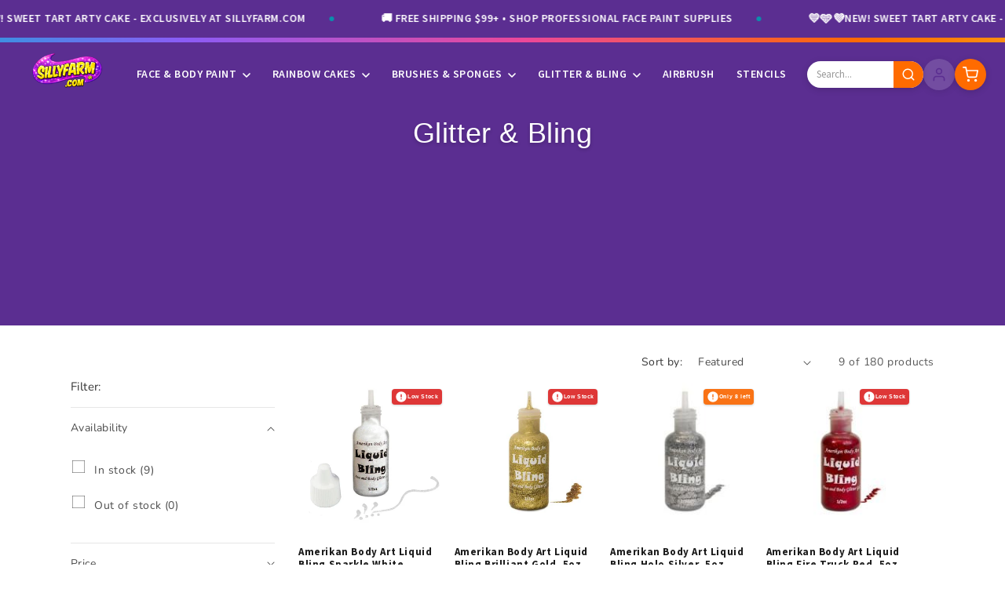

--- FILE ---
content_type: text/css
request_url: https://sillyfarm.com/cdn/shop/t/54/assets/sf-collection-banner.css?v=15868316439360866031768943229
body_size: -157
content:
.sf-collection-banner{position:relative;width:100%;overflow:hidden}.sf-collection-banner__media{position:relative;width:100%;aspect-ratio:3 / 2;max-height:70vh}@media screen and (max-width: 749px){.sf-collection-banner__media{aspect-ratio:1080 / 1920;max-height:60vh}}.sf-collection-banner__image{width:100%;height:100%;object-fit:cover;object-position:center}.sf-collection-banner__overlay{position:absolute;top:0;right:0;bottom:0;left:0;background-color:rgba(0,0,0,var(--overlay-opacity, .3));pointer-events:none}.sf-collection-banner__content{position:absolute;top:0;right:0;bottom:0;left:0;display:flex;padding:2rem;pointer-events:none}.sf-collection-banner__content>*{pointer-events:auto}.sf-collection-banner__content--top-left{align-items:flex-start;justify-content:flex-start}.sf-collection-banner__content--top-center{align-items:flex-start;justify-content:center;text-align:center}.sf-collection-banner__content--top-right{align-items:flex-start;justify-content:flex-end;text-align:right}.sf-collection-banner__content--center-left{align-items:center;justify-content:flex-start}.sf-collection-banner__content--center{align-items:center;justify-content:center;text-align:center}.sf-collection-banner__content--center-right{align-items:center;justify-content:flex-end;text-align:right}.sf-collection-banner__content--bottom-left{align-items:flex-end;justify-content:flex-start}.sf-collection-banner__content--bottom-center{align-items:flex-end;justify-content:center;text-align:center}.sf-collection-banner__content--bottom-right{align-items:flex-end;justify-content:flex-end;text-align:right}.sf-collection-banner__text{max-width:60rem}.sf-collection-banner__title{margin:0;font-size:clamp(2.5rem,5vw,4.5rem);font-weight:700;color:#fff;text-shadow:0 2px 8px rgba(0,0,0,.4);line-height:1.1}.sf-collection-banner__description{margin-top:1rem;font-size:clamp(1rem,2vw,1.25rem);color:#fff;text-shadow:0 1px 4px rgba(0,0,0,.4);max-width:50ch}.sf-collection-banner__content--center .sf-collection-banner__description,.sf-collection-banner__content--top-center .sf-collection-banner__description,.sf-collection-banner__content--bottom-center .sf-collection-banner__description{margin-left:auto;margin-right:auto}.sf-collection-banner--fallback{padding:3rem 1.5rem}.sf-collection-banner--fallback .sf-collection-banner__title{color:rgb(var(--color-foreground));text-shadow:none}.sf-collection-banner--fallback .sf-collection-banner__description{color:rgb(var(--color-foreground));text-shadow:none;opacity:.8}@media screen and (max-width: 749px){.sf-collection-banner__content{padding:1.5rem}.sf-collection-banner__title{font-size:2rem}.sf-collection-banner__description{font-size:1rem}.sf-collection-banner--fallback{padding:2rem 1rem}}
/*# sourceMappingURL=/cdn/shop/t/54/assets/sf-collection-banner.css.map?v=15868316439360866031768943229 */


--- FILE ---
content_type: text/css
request_url: https://sillyfarm.com/cdn/shop/t/54/assets/sf-predictive-search.css?v=54099642719353621781768359518
body_size: 1162
content:
.sf-predictive-search{position:relative;z-index:9999}.sf-predictive-search predictive-search{display:block;position:relative}.sf-predictive-search__form{display:flex;align-items:center;background:#fffffff2;border-radius:25px;overflow:hidden;transition:box-shadow .2s ease,background .2s ease}.sf-predictive-search__form:focus-within{background:#fff;box-shadow:0 0 0 3px #0b8fac4d}.sf-predictive-search__input{border:none;padding:10px 16px;font-size:14px;font-family:Figtree,Source Sans Pro,sans-serif;width:200px;outline:none;background:transparent;color:#333}.sf-predictive-search__input::placeholder{color:#888}.sf-predictive-search__button{background:#f90;border:none;padding:10px 14px;cursor:pointer;color:#111;display:flex;align-items:center;justify-content:center;transition:background .2s ease}.sf-predictive-search__button:hover{background:#e88b00}.sf-predictive-search__button:focus{outline:2px solid #5B2E91;outline-offset:-2px}.sf-predictive-search__button svg{width:18px;height:18px}.sf-predictive-search__results{position:absolute;top:calc(100% + 8px);left:0;right:0;min-width:350px;background:#fff;border-radius:12px;box-shadow:0 8px 30px #00000026;z-index:9999;max-height:480px;overflow-y:auto;overflow-x:hidden;display:none}predictive-search[open] .sf-predictive-search__results,predictive-search[loading] .sf-predictive-search__results{display:block}.sf-predictive-search--focused .sf-predictive-search__popular{display:block}.sf-predictive-search__loading{display:none;justify-content:center;align-items:center;padding:20px}predictive-search[loading] .sf-predictive-search__loading{display:flex}.sf-predictive-search__spinner{width:24px;height:24px;border:3px solid #f0f0f0;border-top-color:#0b8fac;border-radius:50%;animation:sf-spin .8s linear infinite}@keyframes sf-spin{to{transform:rotate(360deg)}}.sf-predictive-search__popular{display:none;padding:16px}.sf-predictive-search__section-title{font-family:Figtree,sans-serif;font-size:11px;font-weight:700;text-transform:uppercase;letter-spacing:.5px;color:#5b2e91;margin:0 0 12px;padding:0 4px}.sf-predictive-search__popular-list{display:flex;flex-wrap:wrap;gap:8px;list-style:none;margin:0;padding:0}.sf-predictive-search__popular-item{display:inline-flex}.sf-predictive-search__popular-link{display:inline-flex;align-items:center;gap:6px;padding:8px 14px;background:linear-gradient(135deg,#0b8fac14,#5b2e9114);border:1px solid rgba(11,143,172,.2);border-radius:20px;color:#333;text-decoration:none;font-family:Figtree,sans-serif;font-size:13px;font-weight:500;transition:all .2s ease}.sf-predictive-search__popular-link:hover{background:linear-gradient(135deg,#0b8fac26,#5b2e9126);border-color:#0b8fac;color:#0b8fac;transform:translateY(-1px)}.sf-predictive-search__popular-link svg{width:14px;height:14px;opacity:.6}.sf-predictive-search__recent{padding:16px;border-bottom:1px solid rgba(0,0,0,.06);display:none}.sf-predictive-search__recent.has-items{display:block}.sf-predictive-search__recent-header{display:flex;justify-content:space-between;align-items:center;margin-bottom:12px}.sf-predictive-search__recent-clear{background:none;border:none;color:#0b8fac;font-size:12px;font-family:Figtree,sans-serif;cursor:pointer;padding:4px 8px;border-radius:4px;transition:background .2s}.sf-predictive-search__recent-clear:hover{background:#0b8fac1a}.sf-predictive-search__recent-list{list-style:none;margin:0;padding:0}.sf-predictive-search__recent-item{display:flex;align-items:center}.sf-predictive-search__recent-link{display:flex;align-items:center;gap:10px;width:100%;padding:10px 8px;color:#333;text-decoration:none;font-family:Figtree,sans-serif;font-size:14px;border-radius:6px;transition:background .15s}.sf-predictive-search__recent-link:hover{background:#0b8fac0f}.sf-predictive-search__recent-icon{width:16px;height:16px;color:#999}.sf-predictive-search__products{padding:12px 0}.sf-predictive-search__products .sf-predictive-search__section-title{padding:0 16px 12px;margin:0;border-bottom:1px solid rgba(0,0,0,.06)}.sf-predictive-search__product-list{list-style:none;margin:0;padding:0}.sf-predictive-search__product-item{border-bottom:1px solid rgba(0,0,0,.04)}.sf-predictive-search__product-item:last-child{border-bottom:none}.sf-predictive-search__product-link{display:grid;grid-template-columns:60px 1fr;gap:12px;padding:12px 16px;text-decoration:none;color:inherit;transition:background .15s}.sf-predictive-search__product-link:hover{background:#0b8fac0a}.sf-predictive-search__product-link[aria-selected=true]{background:#0b8fac14}.sf-predictive-search__product-image{width:60px;height:60px;object-fit:contain;background:#f9f9f9;border-radius:8px}.sf-predictive-search__product-image-placeholder{width:60px;height:60px;background:linear-gradient(135deg,#f0f0f0,#e0e0e0);border-radius:8px;display:flex;align-items:center;justify-content:center}.sf-predictive-search__product-image-placeholder svg{width:24px;height:24px;color:#ccc}.sf-predictive-search__product-content{display:flex;flex-direction:column;justify-content:center;gap:4px;min-width:0}.sf-predictive-search__product-vendor{font-family:Figtree,sans-serif;font-size:11px;font-weight:600;text-transform:uppercase;letter-spacing:.3px;color:#5b2e91}.sf-predictive-search__product-title{font-family:Figtree,sans-serif;font-size:14px;font-weight:500;color:#333;margin:0;white-space:nowrap;overflow:hidden;text-overflow:ellipsis}.sf-predictive-search__product-title mark{background:#ff990040;color:inherit;font-weight:600}.sf-predictive-search__product-price{font-family:Figtree,sans-serif;font-size:14px;font-weight:600;color:#0b8fac}.sf-predictive-search__product-price-compare{font-size:12px;color:#999;text-decoration:line-through;margin-left:6px}.sf-predictive-search__suggestions{padding:12px 0;border-bottom:1px solid rgba(0,0,0,.06)}.sf-predictive-search__suggestions .sf-predictive-search__section-title{padding:0 16px 8px;margin:0}.sf-predictive-search__suggestion-list{list-style:none;margin:0;padding:0}.sf-predictive-search__suggestion-item{margin:0}.sf-predictive-search__suggestion-link{display:flex;align-items:center;gap:12px;padding:10px 16px;text-decoration:none;color:#333;font-family:Figtree,sans-serif;font-size:14px;transition:background .15s}.sf-predictive-search__suggestion-link:hover,.sf-predictive-search__suggestion-link[aria-selected=true]{background:#0b8fac0f}.sf-predictive-search__suggestion-link svg{width:16px;height:16px;color:#999}.sf-predictive-search__suggestion-link mark{background:#ff990040;color:inherit;font-weight:600}.sf-predictive-search__view-all{padding:12px 16px;border-top:1px solid rgba(0,0,0,.06)}.sf-predictive-search__view-all-btn{display:flex;align-items:center;justify-content:center;gap:8px;width:100%;padding:12px 20px;background:#0b8fac;color:#fff;border:none;border-radius:8px;font-family:Figtree,sans-serif;font-size:14px;font-weight:600;cursor:pointer;transition:background .2s,transform .15s;text-decoration:none}.sf-predictive-search__view-all-btn:hover{background:#097a94;transform:translateY(-1px)}.sf-predictive-search__view-all-btn svg{width:16px;height:16px}.sf-predictive-search__no-results{padding:32px 16px;text-align:center}.sf-predictive-search__no-results-icon{width:48px;height:48px;margin:0 auto 12px;color:#ccc}.sf-predictive-search__no-results-text{font-family:Figtree,sans-serif;font-size:15px;color:#666;margin:0 0 8px}.sf-predictive-search__no-results-hint{font-family:Figtree,sans-serif;font-size:13px;color:#999;margin:0}.sf-mobile-search{display:none;background:#0b8fac;padding:10px 12px}.sf-mobile-search predictive-search{display:block;position:relative}.sf-mobile-search__form{display:flex;align-items:center;background:#fff;border-radius:8px;overflow:hidden;box-shadow:0 1px 3px #0000001a}.sf-mobile-search__icon{margin-left:12px;color:#666;flex-shrink:0;width:20px;height:20px}.sf-mobile-search__input{flex:1;border:none;padding:14px 12px;font-size:16px;font-family:Figtree,sans-serif;background:transparent;outline:none;color:#333;min-width:0}.sf-mobile-search__input::placeholder{color:#888;font-size:14px}.sf-mobile-search__input:focus{outline:none}.sf-mobile-search .sf-predictive-search__results{position:fixed;top:auto;left:0;right:0;min-width:100%;max-height:calc(100vh - 120px);border-radius:0;margin-top:0}@media screen and (min-width: 990px){.sf-predictive-search__input{width:280px}.sf-predictive-search__results{min-width:420px}}@media screen and (min-width: 1200px){.sf-predictive-search__input{width:350px}.sf-predictive-search__results{min-width:480px}}@media screen and (max-width: 1023px){.sf-mobile-search{display:block}.sf-predictive-search--desktop{display:none!important}}@media screen and (max-width: 480px){.sf-predictive-search__popular-link{padding:6px 12px;font-size:12px}.sf-predictive-search__product-link{grid-template-columns:50px 1fr}.sf-predictive-search__product-image,.sf-predictive-search__product-image-placeholder{width:50px;height:50px}}.sf-predictive-search__results:focus{outline:none}.sf-predictive-search__product-link:focus,.sf-predictive-search__suggestion-link:focus,.sf-predictive-search__popular-link:focus{outline:2px solid #0B8FAC;outline-offset:-2px}.sf-predictive-search__sr-only{position:absolute;width:1px;height:1px;padding:0;margin:-1px;overflow:hidden;clip:rect(0,0,0,0);white-space:nowrap;border:0}
/*# sourceMappingURL=/cdn/shop/t/54/assets/sf-predictive-search.css.map?v=54099642719353621781768359518 */


--- FILE ---
content_type: text/javascript
request_url: https://sillyfarm.com/cdn/shop/t/54/compiled_assets/scripts.js?v=35950
body_size: -211
content:
(function(){var __sections__={};(function(){for(var i=0,s=document.getElementById("sections-script").getAttribute("data-sections").split(",");i<s.length;i++)__sections__[s[i]]=!0})(),function(){if(__sections__.header)try{class StickyHeader extends HTMLElement{constructor(){super()}connectedCallback(){this.header=this,this.headerIsAlwaysSticky=!0,this.currentScrollTop=0,this.scrollThreshold=100,this.onScrollHandler=this.onScroll.bind(this),window.addEventListener("scroll",this.onScrollHandler,{passive:!0}),document.documentElement.style.setProperty("--header-height",`${this.offsetHeight}px`)}disconnectedCallback(){window.removeEventListener("scroll",this.onScrollHandler)}onScroll(){const scrollTop=window.pageYOffset||document.documentElement.scrollTop;scrollTop>this.scrollThreshold?this.classList.add("scrolled"):this.classList.remove("scrolled"),this.currentScrollTop=scrollTop}}customElements.define("sticky-header",StickyHeader),document.addEventListener("DOMContentLoaded",()=>{document.querySelectorAll(".sf-header__nav-item--has-dropdown").forEach(item=>{const toggle=item.querySelector('[aria-haspopup="true"]');toggle&&(item.addEventListener("mouseenter",()=>{toggle.setAttribute("aria-expanded","true")}),item.addEventListener("mouseleave",()=>{toggle.setAttribute("aria-expanded","false")}),toggle.addEventListener("keydown",e=>{if(e.key==="Enter"||e.key===" "){e.preventDefault();const isExpanded=toggle.getAttribute("aria-expanded")==="true";toggle.setAttribute("aria-expanded",!isExpanded)}e.key==="Escape"&&(toggle.setAttribute("aria-expanded","false"),toggle.focus())}),toggle.addEventListener("focus",()=>{toggle.setAttribute("aria-expanded","true")}),item.addEventListener("focusout",e=>{item.contains(e.relatedTarget)||toggle.setAttribute("aria-expanded","false")}))})})}catch(e){console.error(e)}}()})();
//# sourceMappingURL=/cdn/shop/t/54/compiled_assets/scripts.js.map?v=35950
